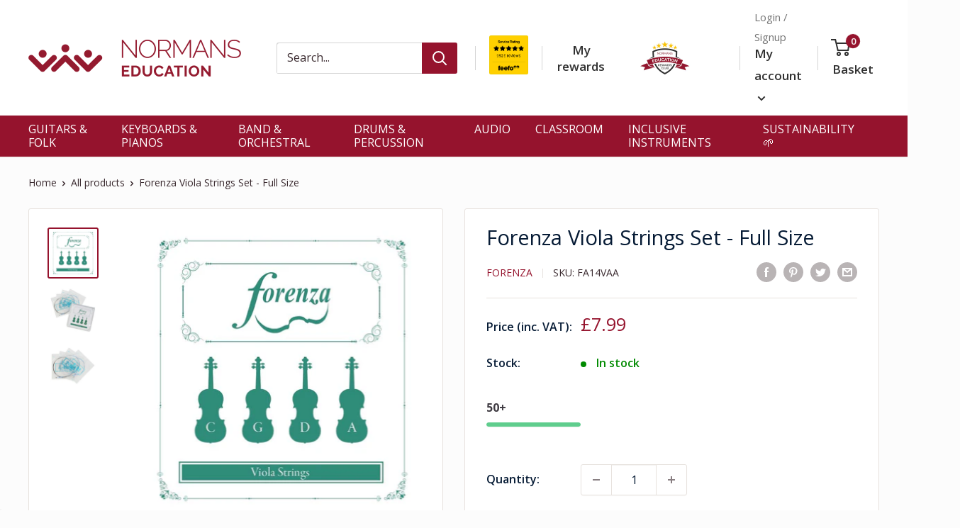

--- FILE ---
content_type: text/html; charset=utf-8
request_url: https://www.normans.co.uk/apps/easystock/?q=forenza-viola-strings-set-full-size&sign=7464594435580398&timeh=1769624251300
body_size: -571
content:

    
        

        

        {
            "products": {
                
            
"forenza-viola-strings-set-full-size":
{
        "id": 6808455774408,
        "collections": [411744469224,
289903083720,
289934901448,
291286057160,
289916092616
],
        "description": "\u003cspan\u003e\u003c\/span\u003eForenza Viola Strings are c",
        "handle": "forenza-viola-strings-set-full-size",
        "images": ["\/\/www.normans.co.uk\/cdn\/shop\/products\/4404_1.jpg?v=1620942121","\/\/www.normans.co.uk\/cdn\/shop\/products\/4404_2.jpg?v=1620932129","\/\/www.normans.co.uk\/cdn\/shop\/products\/4404_3.jpg?v=1620926693"],
        "inventory_management": true,
        "inventory_policy": true,
        "price": "£7.99",
        "quantity": 97,
        "title": "Forenza Viola Strings Set - Full Size",
        "variants_count": 1,
        "variants": [{
                "id": 40069490213064,
                "default":true,
                "inventory_management":true,
                "inventory_policy":true,
                "price": "£7.99",
                "quantity": 97,
                "title": "Default Title"
                }
]
    }

            
        
            }
        }
    

--- FILE ---
content_type: text/javascript; charset=utf-8
request_url: https://www.normans.co.uk/products/forenza-viola-strings-set-full-size.js?
body_size: 1124
content:
{"id":6808455774408,"title":"Forenza Viola Strings Set - Full Size","handle":"forenza-viola-strings-set-full-size","description":"\u003cspan\u003e\u003c\/span\u003eForenza Viola Strings are constructed from a steel core that is durable and not affected by changes in humidity and temperature, unlike gut core strings. Perfect for student players, these strings are a great budget option for young viola players, producing a warm sound and providing a good bow response.  \n\u003cdiv\u003e\u003cspan\u003e\u003cstrong\u003eFeatures \/ Specification:\u003c\/strong\u003e\u003c\/span\u003e\u003c\/div\u003e\n\u003cdiv\u003e\n\u003cul\u003e\n\u003cli\u003eGood quality student viola strings for full-size instruments\u003c\/li\u003e\n\u003cli\u003ePerfect replacement strings for any brand of student viola\u003c\/li\u003e\n\u003cli\u003eContains a complete string set (4 strings - C, G, D, A)\u003c\/li\u003e\n\u003cli\u003eWarm sound and good bow response\u003c\/li\u003e\n\u003cli\u003eNickel silver wound steel core strings\u003c\/li\u003e\n\u003c\/ul\u003e\n\u003c\/div\u003e\n\u003cdiv class=\"clearfix\"\u003e\n\u003cstrong\u003eHigh quality\u003c\/strong\u003e\u003cbr\u003e\n\u003c\/div\u003e\n\u003cdiv class=\"col-sm-12 col-md-6 text-center\"\u003e\n\u003cp\u003eForenza Viola Strings are constructed from a steel core that is durable and not affected by changes in humidity or temperature, unlike gut core strings.\u003cspan style=\"font-size: 14px;\"\u003e\u003c\/span\u003e\u003c\/p\u003e\n\u003cstrong\u003eIdeal for students\u003c\/strong\u003e\n\u003c\/div\u003e\n\u003cdiv class=\"col-sm-12 col-md-6 text-center\"\u003e\n\u003cp\u003ePerfect for student and proficient performers, these strings are a great budget option for all viola players, producing a warm sound and providing a good bow response.\u003cspan style=\"font-size: 14px;\"\u003e\u003c\/span\u003e\u003c\/p\u003e\n\u003cstrong\u003eComplete set\u003c\/strong\u003e\n\u003c\/div\u003e\n\u003cdiv class=\"col-sm-12 col-md-6 text-center\"\u003e\n\u003cp\u003eConsisting of the full set; C, G, D, and A strings, expertly manufactured with a nickel silver wound steel core, producing a reliable and consistent tone.   \u003c\/p\u003e\n\u003c\/div\u003e\n\u003cdiv class=\"col-sm-12 col-md-6 text-center\"\u003e\u003c\/div\u003e\n\u003cdiv class=\"clearfix\"\u003e \u003c\/div\u003e\n\u003cdiv class=\"col-sm-6 no-padding\"\u003e\n\u003cdiv class=\"col-xs-4 text-center\"\u003e \u003c\/div\u003e\n\u003c\/div\u003e","published_at":"2022-04-20T14:33:56+01:00","created_at":"2021-05-05T15:28:52+01:00","vendor":"Forenza","type":"Stringed Instruments - String Sets","tags":["Brand_Forenza","Instrument_Viola"],"price":799,"price_min":799,"price_max":799,"available":true,"price_varies":false,"compare_at_price":null,"compare_at_price_min":0,"compare_at_price_max":0,"compare_at_price_varies":false,"variants":[{"id":40069490213064,"title":"Default Title","option1":"Default Title","option2":null,"option3":null,"sku":"FA14VAA","requires_shipping":true,"taxable":false,"featured_image":null,"available":true,"name":"Forenza Viola Strings Set - Full Size","public_title":null,"options":["Default Title"],"price":799,"weight":0,"compare_at_price":null,"inventory_management":"shopify","barcode":"0610074838371","requires_selling_plan":false,"selling_plan_allocations":[]}],"images":["\/\/cdn.shopify.com\/s\/files\/1\/0557\/0556\/7432\/products\/4404_1.jpg?v=1620942121","\/\/cdn.shopify.com\/s\/files\/1\/0557\/0556\/7432\/products\/4404_2.jpg?v=1620932129","\/\/cdn.shopify.com\/s\/files\/1\/0557\/0556\/7432\/products\/4404_3.jpg?v=1620926693"],"featured_image":"\/\/cdn.shopify.com\/s\/files\/1\/0557\/0556\/7432\/products\/4404_1.jpg?v=1620942121","options":[{"name":"Title","position":1,"values":["Default Title"]}],"url":"\/products\/forenza-viola-strings-set-full-size","media":[{"alt":null,"id":21924129636552,"position":1,"preview_image":{"aspect_ratio":1.0,"height":800,"width":800,"src":"https:\/\/cdn.shopify.com\/s\/files\/1\/0557\/0556\/7432\/products\/4404_1.jpg?v=1620942121"},"aspect_ratio":1.0,"height":800,"media_type":"image","src":"https:\/\/cdn.shopify.com\/s\/files\/1\/0557\/0556\/7432\/products\/4404_1.jpg?v=1620942121","width":800},{"alt":null,"id":21924129669320,"position":2,"preview_image":{"aspect_ratio":1.0,"height":800,"width":800,"src":"https:\/\/cdn.shopify.com\/s\/files\/1\/0557\/0556\/7432\/products\/4404_2.jpg?v=1620932129"},"aspect_ratio":1.0,"height":800,"media_type":"image","src":"https:\/\/cdn.shopify.com\/s\/files\/1\/0557\/0556\/7432\/products\/4404_2.jpg?v=1620932129","width":800},{"alt":null,"id":21924129734856,"position":3,"preview_image":{"aspect_ratio":1.0,"height":800,"width":800,"src":"https:\/\/cdn.shopify.com\/s\/files\/1\/0557\/0556\/7432\/products\/4404_3.jpg?v=1620926693"},"aspect_ratio":1.0,"height":800,"media_type":"image","src":"https:\/\/cdn.shopify.com\/s\/files\/1\/0557\/0556\/7432\/products\/4404_3.jpg?v=1620926693","width":800}],"requires_selling_plan":false,"selling_plan_groups":[]}

--- FILE ---
content_type: text/javascript
request_url: https://www.normans.co.uk/cdn/shop/t/9/assets/custom.js?v=90373254691674712701664196294
body_size: -667
content:
//# sourceMappingURL=/cdn/shop/t/9/assets/custom.js.map?v=90373254691674712701664196294


--- FILE ---
content_type: text/javascript
request_url: https://www.normans.co.uk/cdn/shop/t/9/assets/ecom-65a951a31d1c25212e06bd52.js?v=176697968060746087291765964541
body_size: 1657
content:
!function(){const e=function(){"use strict";if(window.__ectimmers=window.__ectimmers||{},window.__ectimmers["ecom-i2nb6tr1io"]=window.__ectimmers["ecom-i2nb6tr1io"]||{},!this.$el)return;const e=this.$el,t=e.querySelector(".ecom-text_view-more-btn"),o=e.querySelector(".ecom-text_view-less-btn"),i=e.querySelector(".text-content.ecom-html");!i||(t&&t.addEventListener("click",()=>{i.classList.remove("ecom-text--is-mark"),i.style.maxHeight="",t.style.display="none",o.style.display=""}),o&&o.addEventListener("click",()=>{i.classList.add("ecom-text--is-mark"),i.style.maxHeight="var(--ecom-text-height)",o.style.display="none",t.style.display=""}))};document.querySelectorAll(".ecom-i2nb6tr1io").forEach((function(t){e.call({$el:t,id:"ecom-i2nb6tr1io",settings:{},isLive:!0})})),document.querySelectorAll(".ecom-zwxbq7ljz6").forEach((function(t){e.call({$el:t,id:"ecom-zwxbq7ljz6",settings:{},isLive:!0})})),document.querySelectorAll(".ecom-f4id5jvjsbi").forEach((function(t){e.call({$el:t,id:"ecom-f4id5jvjsbi",settings:{},isLive:!0})})),document.querySelectorAll(".ecom-vs6psesf17n").forEach((function(t){e.call({$el:t,id:"ecom-vs6psesf17n",settings:{},isLive:!0})})),document.querySelectorAll(".ecom-2jfy7t8gp3w").forEach((function(t){e.call({$el:t,id:"ecom-2jfy7t8gp3w",settings:{},isLive:!0})}))}(),function(){const e=function(){"use strict";window.__ectimmers=window.__ectimmers||{},window.__ectimmers["ecom-p7xqx9xy0ng"]=window.__ectimmers["ecom-p7xqx9xy0ng"]||{};const e=this.$el;if(!e)return;const t=e.querySelector("form");let o=this.settings.link_redirect,i=window.location.href,c=this.settings.form_action_after_submit;if(this.isLive){let n=function(){if(!o)return!1;let e=o.href;if(""==e)return!1;let t=o.target;window.location.href.includes("customer_posted=true")&&("_blank"===t?window.open(e):window.location.href=e)};if(c&&"popup"===c){if(i.includes("customer_posted=true")&&t&&t.hasAttribute("data-ecom-popup")){const e=t.getAttribute("data-ecom-popup")||"",o=document.querySelector("#ecom-popup-data");if(!o)return void console.warn("Ecom popup data element not found");const i=JSON.parse(o.innerHTML);if(i){let t=i.find(t=>t.id===e);setTimeout(()=>{t&&window.EComPopup.popupContainerHandler&&window.EComPopup.popupContainerHandler(t)},300)}}return}n();const l=/(\?|&)contact%5Btags%5D=[^&]+&form_type=customer(&|$)/;this.settings.scroll_in_view&&(window.location.pathname.includes("challenge")?setTimeout((function(){document.querySelector(".shopify-challenge__container").scrollIntoView()}),100):setTimeout((function(){(l.test(location.search)||window.location.href.includes("customer_posted=true"))&&e.scrollIntoView()}),300)),l.test(location.search)&&t&&t.querySelector(".ecom-shopify__newsletter-form-message.ecom-dn")&&t.querySelector(".ecom-shopify__newsletter-form-message.ecom-dn").classList.remove("ecom-dn"),t&&t.dataset.ecTrackingId&&t.addEventListener("submit",(function(){window.Shopify&&window.Shopify.analytics&&Shopify.analytics.publish("ec_custom_events",{button_id:t.id,tracking_id:t.dataset.ecTrackingId})}),{once:!0});let s=e.querySelector(".ecom-shopify__newsletter__verify-checkbox"),r=e.querySelector(".ecom-shopify__newsletter__verify-error"),m=e.querySelector(".ecome-shopify__newsletter__button");s&&(m.addEventListener("click",(function(e){0==s.checked?(e.preventDefault(),r.classList.remove("ecom-dn")):r.classList.add("ecom-dn")})),s.addEventListener("change",(function(e){s.checked&&r.classList.add("ecom-dn")})))}};document.querySelectorAll(".ecom-p7xqx9xy0ng").forEach((function(t){e.call({$el:t,id:"ecom-p7xqx9xy0ng",settings:{form_action_after_submit:"redirect",scroll_in_view:!0},isLive:!0})}))}(),function(){const e=function(){"use strict";if(window.__ectimmers=window.__ectimmers||{},window.__ectimmers["ecom-3lahpq6b4fr"]=window.__ectimmers["ecom-3lahpq6b4fr"]||{},"lightbox"===this.settings.link&&"yes"===this.settings.lightbox&&window.EComModal&&this.$el){var e=this.$el.querySelector("[ecom-modal]");new window.EComModal(e,{cssClass:["ecom-container-lightbox-"+this.id]})}let t=this.$el;function o(){let e=t.querySelector(".ecom-element.ecom-base-image"),o=t.closest(".core__row--columns");e&&(function(e){const t=e.getBoundingClientRect();return t.top>=0&&t.left>=0&&t.bottom-e.offsetHeight/2<=(window.innerHeight||document.documentElement.clientHeight)&&t.right<=(window.innerWidth||document.documentElement.clientWidth)}(e)?(e.classList.add("image-highlight"),o.setAttribute("style","z-index: unset")):(e.classList.remove("image-highlight"),o.setAttribute("style","z-index: 1")))}t&&this.settings.highligh_on_viewport&&window.addEventListener("scroll",(function(){o()}))};document.querySelectorAll(".ecom-3lahpq6b4fr").forEach((function(t){e.call({$el:t,id:"ecom-3lahpq6b4fr",settings:{link:"custom",lightbox:"no"},isLive:!0})})),document.querySelectorAll(".ecom-2h7i80nuu4m").forEach((function(t){e.call({$el:t,id:"ecom-2h7i80nuu4m",settings:{link:"custom",lightbox:"no"},isLive:!0})})),document.querySelectorAll(".ecom-tjbdtvqn9uk").forEach((function(t){e.call({$el:t,id:"ecom-tjbdtvqn9uk",settings:{link:"none",lightbox:"no"},isLive:!0})})),document.querySelectorAll(".ecom-97kbomfn4cu").forEach((function(t){e.call({$el:t,id:"ecom-97kbomfn4cu",settings:{link:"custom",lightbox:"no"},isLive:!0})})),document.querySelectorAll(".ecom-4xbirz8b0ud").forEach((function(t){e.call({$el:t,id:"ecom-4xbirz8b0ud",settings:{link:"custom",lightbox:"no"},isLive:!0})})),document.querySelectorAll(".ecom-0fajsai75jj").forEach((function(t){e.call({$el:t,id:"ecom-0fajsai75jj",settings:{link:"custom",lightbox:"no"},isLive:!0})})),document.querySelectorAll(".ecom-rchbw35wwi").forEach((function(t){e.call({$el:t,id:"ecom-rchbw35wwi",settings:{link:"custom",lightbox:"no"},isLive:!0})})),document.querySelectorAll(".ecom-vs3topq2f").forEach((function(t){e.call({$el:t,id:"ecom-vs3topq2f",settings:{link:"custom",lightbox:"no"},isLive:!0})})),document.querySelectorAll(".ecom-0ff6wvh71447").forEach((function(t){e.call({$el:t,id:"ecom-0ff6wvh71447",settings:{link:"custom",lightbox:"no"},isLive:!0})})),document.querySelectorAll(".ecom-2fqrh6chgfs").forEach((function(t){e.call({$el:t,id:"ecom-2fqrh6chgfs",settings:{link:"custom",lightbox:"no"},isLive:!0})})),document.querySelectorAll(".ecom-i5g3rpg1pa").forEach((function(t){e.call({$el:t,id:"ecom-i5g3rpg1pa",settings:{link:"custom",lightbox:"no"},isLive:!0})})),document.querySelectorAll(".ecom-10wvw94w2h4m").forEach((function(t){e.call({$el:t,id:"ecom-10wvw94w2h4m",settings:{link:"custom",lightbox:"no"},isLive:!0})}))}(),function(){const e=function(){"use strict";if(window.__ectimmers=window.__ectimmers||{},window.__ectimmers["ecom-h53k00uehf8"]=window.__ectimmers["ecom-h53k00uehf8"]||{},!this.$el)return;const e=this.$el,t=this,o=this.settings.layout;let i=e.closest(".core__row--columns");const c=e.querySelector(".ecom-shopify__menu-list--mobile"),n=e.querySelector(".ecom-menu__icon-humber"),l=e.querySelector(".ecom-menu-collapse-close--mobile");let s=e.closest("div.ecom-core.core__block")||"",r=e.closest("div.ecom-column.ecom-core")||"",m=e.querySelectorAll(".ecom-shopify__menu-item--link");for(s&&(s.style.overflow="visible"),m&&c&&m.forEach((function(e){e.addEventListener("click",(function(){d()}))})),n&&(n.addEventListener("click",(function(){!c||(c.parentNode.style.display="block",c.classList.add("ecom-show"),s&&(s.style.zIndex="100"),r&&(r.style.zIndex="100"),document.querySelector("body").classList.add("ecom-menu-opened"),setTimeout((function(){document.addEventListener("click",u),document.addEventListener("keydown",a)}),500))})),l.addEventListener("click",d));i;)i.style.zIndex="100",i=i.parentElement.closest(".core__row--columns");function u(e){let t=e.target;do{if(t==c)return;t=t.parentNode}while(t);t!=c&&(d(),document.removeEventListener("click",u),document.removeEventListener("keydown",a))}function a(e){(e.isComposing||27===e.keyCode)&&(d(),document.removeEventListener("keydown",a),document.removeEventListener("click",u))}function d(){c.parentNode.style.display="none",c.classList.remove("ecom-show"),e.querySelectorAll("ecom-menu_item.ecom-item-active").forEach((function(e){e.classList.remove("ecom-item-active")})),s&&(s.style.zIndex="1"),r&&(r.style.zIndex="1"),document.querySelector("body").classList.remove("ecom-menu-opened"),document.removeEventListener("keydown",a),document.removeEventListener("click",u)}let f=e.querySelector('.ecom-shopify__menu-list[data-menu-layout="horizontal"]'),h=null;f&&(h=f.querySelectorAll(".ecom-shopify__menu-item--has-children>.ecom-menu_item>.ecom-element--menu_title")),h&&h.forEach((function(e){e.addEventListener("click",(function(e){e.preventDefault()}))})),function(){var i=e.querySelectorAll(".ecom-shopify__menu-list .ecom-shopify__menu-item--has-children > .ecom-menu_item, .ecom-shopify__menu-list .ecom-shopify__menu-child-link-item--has-children > .ecom-menu_item"),c=e.querySelectorAll(".ecom-shopify__menu-list--mobile .ecom-shopify__menu-item--has-children > .ecom-menu_item, .ecom-shopify__menu-list--mobile .ecom-shopify__menu-child-link-item--has-children > .ecom-menu_item");if(i){var n,l="false",s=e.querySelector(".ecom-shopify__menu-wrapper");if(s&&s.dataset.showAll)l=s.dataset.showAll;for(n=0;n<i.length;n++){let e=function(e){let t=e.nextElementSibling,o=null;if(e.classList.contains("ecom-item-active")){if(e.classList.remove("ecom-item-active"),t){t.style.maxHeight=null;var i=t.querySelectorAll(".ecom-menu_item");i&&i.forEach(e=>{var t=e.nextElementSibling;t&&(t.style.maxHeight=null),e.classList.remove("ecom-item-active")}),o=e.closest(".ecom-shopify__menu-sub-menu"),o&&(o.style.maxHeight=parseInt(o.style.maxHeight)-t.scrollHeight+"px")}}else e.classList.add("ecom-item-active"),t&&(o=e.closest(".ecom-shopify__menu-sub-menu"),o&&(o.style.maxHeight=parseInt(o.style.maxHeight)+t.scrollHeight+"px"),t.style.maxHeight=t.scrollHeight+"px")};if("horizontal"!==o||t.isLive){if("horizontal"===o&&t.isLive)i[n].addEventListener("click",(function(e){e.stopPropagation()}));else if(("vertical"===o||!t.isLive)&&(l&&"true"==l&&e(i[n]),i[n].addEventListener("click",(function(o){t.settings.toggle_submenu_on_arrow||(o.preventDefault(),e(this))})),t.settings.toggle_submenu_on_arrow)){let t=i[n].querySelector(".ecom-element--menu_icon");if(t){let o=i[n];t.addEventListener("click",(function(t){t.preventDefault(),e(o)}))}}}else i[n].addEventListener("click",(function(e){e.preventDefault()}));c[n]&&c[n].addEventListener("click",(function(t){t.preventDefault(),e(this)}))}}}()};document.querySelectorAll(".ecom-h53k00uehf8").forEach((function(t){e.call({$el:t,id:"ecom-h53k00uehf8",settings:{layout:"vertical"},isLive:!0})})),document.querySelectorAll(".ecom-8xjqaw4a4si").forEach((function(t){e.call({$el:t,id:"ecom-8xjqaw4a4si",settings:{layout:"vertical"},isLive:!0})})),document.querySelectorAll(".ecom-5twqreepias").forEach((function(t){e.call({$el:t,id:"ecom-5twqreepias",settings:{layout:"vertical"},isLive:!0})})),document.querySelectorAll(".ecom-2zi2rfrou8t").forEach((function(t){e.call({$el:t,id:"ecom-2zi2rfrou8t",settings:{layout:"vertical"},isLive:!0})}))}(),function(){const e=function(){"use strict";window.__ectimmers=window.__ectimmers||{},window.__ectimmers["ecom-0cytfux8c0fl"]=window.__ectimmers["ecom-0cytfux8c0fl"]||{};var e=this.$el;if(e&&this.isLive){var t=e.querySelectorAll(".element-social-link:not(.element-social-link__custom)");t.length&&t.forEach((function(e){var t=(e.getAttribute("href")||"#").replace("{current-link}",location.href);e.setAttribute("href",t)}))}};document.querySelectorAll(".ecom-0cytfux8c0fl").forEach((function(t){e.call({$el:t,id:"ecom-0cytfux8c0fl",settings:{},isLive:!0})}))}();